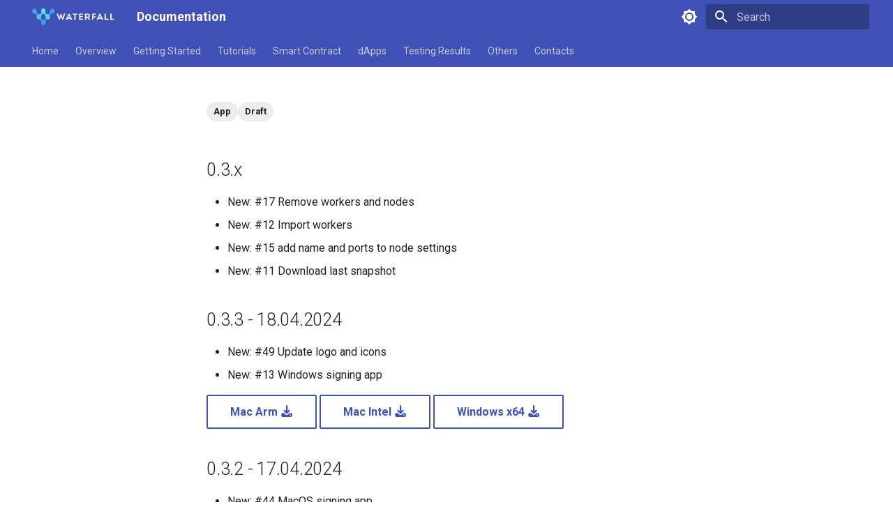

--- FILE ---
content_type: text/html
request_url: https://docs.waterfall.network/tutorials/native-node-app-changelog-dev/
body_size: 54676
content:
<!-- overrides/main.html -->

<!doctype html>
<html lang="en" class="no-js">
  <head>
    
      <meta charset="utf-8">
      <meta name="viewport" content="width=device-width,initial-scale=1">
      
        <meta name="description" content="Documentation about Highly Scalable EVM (Ethereum Virtual Machine)-based Smart Contract Platform - Waterfall.">
      
      
        <meta name="author" content="Waterfall Team">
      
      
      
      
      
        
      
      
      <link rel="icon" href="../../assets/favicon.png">
      <meta name="generator" content="mkdocs-1.6.1, mkdocs-material-9.7.1">
    
    
      
        <title>Native node app changelog dev - Documentation</title>
      
    
    
      <link rel="stylesheet" href="../../assets/stylesheets/main.484c7ddc.min.css">
      
        
        <link rel="stylesheet" href="../../assets/stylesheets/palette.ab4e12ef.min.css">
      
      


    
    
      
    
    
      
        
        
        <link rel="preconnect" href="https://fonts.gstatic.com" crossorigin>
        <link rel="stylesheet" href="https://fonts.googleapis.com/css?family=Roboto:300,300i,400,400i,700,700i%7CRoboto+Mono:400,400i,700,700i&display=fallback">
        <style>:root{--md-text-font:"Roboto";--md-code-font:"Roboto Mono"}</style>
      
    
    
    <script>__md_scope=new URL("../..",location),__md_hash=e=>[...e].reduce(((e,_)=>(e<<5)-e+_.charCodeAt(0)),0),__md_get=(e,_=localStorage,t=__md_scope)=>JSON.parse(_.getItem(t.pathname+"."+e)),__md_set=(e,_,t=localStorage,a=__md_scope)=>{try{t.setItem(a.pathname+"."+e,JSON.stringify(_))}catch(e){}}</script>
    
      
  


  
  

<script id="__analytics">function __md_analytics(){function e(){dataLayer.push(arguments)}window.dataLayer=window.dataLayer||[],e("js",new Date),e("config","G-VK2ZNTZDHL"),document.addEventListener("DOMContentLoaded",(function(){document.forms.search&&document.forms.search.query.addEventListener("blur",(function(){this.value&&e("event","search",{search_term:this.value})}));document$.subscribe((function(){var t=document.forms.feedback;if(void 0!==t)for(var a of t.querySelectorAll("[type=submit]"))a.addEventListener("click",(function(a){a.preventDefault();var n=document.location.pathname,d=this.getAttribute("data-md-value");e("event","feedback",{page:n,data:d}),t.firstElementChild.disabled=!0;var r=t.querySelector(".md-feedback__note [data-md-value='"+d+"']");r&&(r.hidden=!1)})),t.hidden=!1})),location$.subscribe((function(t){e("config","G-VK2ZNTZDHL",{page_path:t.pathname})}))}));var t=document.createElement("script");t.async=!0,t.src="https://www.googletagmanager.com/gtag/js?id=G-VK2ZNTZDHL",document.getElementById("__analytics").insertAdjacentElement("afterEnd",t)}</script>
  
    <script>"undefined"!=typeof __md_analytics&&__md_analytics()</script>
  

    
    

<script type="text/javascript">
    (function(c,l,a,r,i,t,y){
        c[a]=c[a]||function(){(c[a].q=c[a].q||[]).push(arguments)};
        t=l.createElement(r);t.async=1;t.src="https://www.clarity.ms/tag/"+i;
        y=l.getElementsByTagName(r)[0];y.parentNode.insertBefore(t,y);
    })(window, document, "clarity", "script", "lk7jtu7j3j");
</script>

  </head>
  
  
    
    
      
    
    
    
    
    <body dir="ltr" data-md-color-scheme="default" data-md-color-primary="indigo" data-md-color-accent="indigo">
  
    
    <input class="md-toggle" data-md-toggle="drawer" type="checkbox" id="__drawer" autocomplete="off">
    <input class="md-toggle" data-md-toggle="search" type="checkbox" id="__search" autocomplete="off">
    <label class="md-overlay" for="__drawer"></label>
    <div data-md-component="skip">
      
        
        <a href="#_1" class="md-skip">
          Skip to content
        </a>
      
    </div>
    <div data-md-component="announce">
      
    </div>
    
    
      

<header class="md-header" data-md-component="header">
  <nav class="md-header__inner md-grid" aria-label="Header">
    <a href="https://waterfall.network" title="Documentation" class="md-header__button md-logo" aria-label="Documentation" data-md-component="logo">
      
  <img src="../../assets/logo-full.svg" alt="logo">

    </a>
    <label class="md-header__button md-icon" for="__drawer">
      
      <svg xmlns="http://www.w3.org/2000/svg" viewBox="0 0 24 24"><path d="M3 6h18v2H3zm0 5h18v2H3zm0 5h18v2H3z"/></svg>
    </label>
    <div class="md-header__title" data-md-component="header-title">
      <div class="md-header__ellipsis">
        <div class="md-header__topic">
          <span class="md-ellipsis">
            Documentation
          </span>
        </div>
        <div class="md-header__topic" data-md-component="header-topic">
          <span class="md-ellipsis">
            
              Native node app changelog dev
            
          </span>
        </div>
      </div>
    </div>
    
      
        <form class="md-header__option" data-md-component="palette">
  
    
    
    
    <input class="md-option" data-md-color-media="" data-md-color-scheme="default" data-md-color-primary="indigo" data-md-color-accent="indigo"  aria-label="Switch to dark mode"  type="radio" name="__palette" id="__palette_0">
    
      <label class="md-header__button md-icon" title="Switch to dark mode" for="__palette_1" hidden>
        <svg xmlns="http://www.w3.org/2000/svg" viewBox="0 0 24 24"><path d="M12 8a4 4 0 0 0-4 4 4 4 0 0 0 4 4 4 4 0 0 0 4-4 4 4 0 0 0-4-4m0 10a6 6 0 0 1-6-6 6 6 0 0 1 6-6 6 6 0 0 1 6 6 6 6 0 0 1-6 6m8-9.31V4h-4.69L12 .69 8.69 4H4v4.69L.69 12 4 15.31V20h4.69L12 23.31 15.31 20H20v-4.69L23.31 12z"/></svg>
      </label>
    
  
    
    
    
    <input class="md-option" data-md-color-media="" data-md-color-scheme="slate" data-md-color-primary="indigo" data-md-color-accent="indigo"  aria-label="Switch to light mode"  type="radio" name="__palette" id="__palette_1">
    
      <label class="md-header__button md-icon" title="Switch to light mode" for="__palette_0" hidden>
        <svg xmlns="http://www.w3.org/2000/svg" viewBox="0 0 24 24"><path d="M12 18c-.89 0-1.74-.2-2.5-.55C11.56 16.5 13 14.42 13 12s-1.44-4.5-3.5-5.45C10.26 6.2 11.11 6 12 6a6 6 0 0 1 6 6 6 6 0 0 1-6 6m8-9.31V4h-4.69L12 .69 8.69 4H4v4.69L.69 12 4 15.31V20h4.69L12 23.31 15.31 20H20v-4.69L23.31 12z"/></svg>
      </label>
    
  
</form>
      
    
    
      <script>var palette=__md_get("__palette");if(palette&&palette.color){if("(prefers-color-scheme)"===palette.color.media){var media=matchMedia("(prefers-color-scheme: light)"),input=document.querySelector(media.matches?"[data-md-color-media='(prefers-color-scheme: light)']":"[data-md-color-media='(prefers-color-scheme: dark)']");palette.color.media=input.getAttribute("data-md-color-media"),palette.color.scheme=input.getAttribute("data-md-color-scheme"),palette.color.primary=input.getAttribute("data-md-color-primary"),palette.color.accent=input.getAttribute("data-md-color-accent")}for(var[key,value]of Object.entries(palette.color))document.body.setAttribute("data-md-color-"+key,value)}</script>
    
    
    
      
      
        <label class="md-header__button md-icon" for="__search">
          
          <svg xmlns="http://www.w3.org/2000/svg" viewBox="0 0 24 24"><path d="M9.5 3A6.5 6.5 0 0 1 16 9.5c0 1.61-.59 3.09-1.56 4.23l.27.27h.79l5 5-1.5 1.5-5-5v-.79l-.27-.27A6.52 6.52 0 0 1 9.5 16 6.5 6.5 0 0 1 3 9.5 6.5 6.5 0 0 1 9.5 3m0 2C7 5 5 7 5 9.5S7 14 9.5 14 14 12 14 9.5 12 5 9.5 5"/></svg>
        </label>
        <div class="md-search" data-md-component="search" role="dialog">
  <label class="md-search__overlay" for="__search"></label>
  <div class="md-search__inner" role="search">
    <form class="md-search__form" name="search">
      <input type="text" class="md-search__input" name="query" aria-label="Search" placeholder="Search" autocapitalize="off" autocorrect="off" autocomplete="off" spellcheck="false" data-md-component="search-query" required>
      <label class="md-search__icon md-icon" for="__search">
        
        <svg xmlns="http://www.w3.org/2000/svg" viewBox="0 0 24 24"><path d="M9.5 3A6.5 6.5 0 0 1 16 9.5c0 1.61-.59 3.09-1.56 4.23l.27.27h.79l5 5-1.5 1.5-5-5v-.79l-.27-.27A6.52 6.52 0 0 1 9.5 16 6.5 6.5 0 0 1 3 9.5 6.5 6.5 0 0 1 9.5 3m0 2C7 5 5 7 5 9.5S7 14 9.5 14 14 12 14 9.5 12 5 9.5 5"/></svg>
        
        <svg xmlns="http://www.w3.org/2000/svg" viewBox="0 0 24 24"><path d="M20 11v2H8l5.5 5.5-1.42 1.42L4.16 12l7.92-7.92L13.5 5.5 8 11z"/></svg>
      </label>
      <nav class="md-search__options" aria-label="Search">
        
        <button type="reset" class="md-search__icon md-icon" title="Clear" aria-label="Clear" tabindex="-1">
          
          <svg xmlns="http://www.w3.org/2000/svg" viewBox="0 0 24 24"><path d="M19 6.41 17.59 5 12 10.59 6.41 5 5 6.41 10.59 12 5 17.59 6.41 19 12 13.41 17.59 19 19 17.59 13.41 12z"/></svg>
        </button>
      </nav>
      
    </form>
    <div class="md-search__output">
      <div class="md-search__scrollwrap" tabindex="0" data-md-scrollfix>
        <div class="md-search-result" data-md-component="search-result">
          <div class="md-search-result__meta">
            Initializing search
          </div>
          <ol class="md-search-result__list" role="presentation"></ol>
        </div>
      </div>
    </div>
  </div>
</div>
      
    
    
  </nav>
  
</header>
    
    <div class="md-container" data-md-component="container">
      
      
        
          
            
<nav class="md-tabs" aria-label="Tabs" data-md-component="tabs">
  <div class="md-grid">
    <ul class="md-tabs__list">
      
        
  
  
  
  
    <li class="md-tabs__item">
      <a href="../.." class="md-tabs__link">
        
  
  
    
  
  Home

      </a>
    </li>
  

      
        
  
  
  
  
    
    
      <li class="md-tabs__item">
        <a href="../../overview/introduction/" class="md-tabs__link">
          
  
  
  Overview

        </a>
      </li>
    
  

      
        
  
  
  
  
    
    
      <li class="md-tabs__item">
        <a href="../../getting-started/network/" class="md-tabs__link">
          
  
  
  Getting Started

        </a>
      </li>
    
  

      
        
  
  
  
  
    
    
      <li class="md-tabs__item">
        <a href="../" class="md-tabs__link">
          
  
  
  Tutorials

        </a>
      </li>
    
  

      
        
  
  
  
  
    
    
      <li class="md-tabs__item">
        <a href="../../developer/smart-contract/" class="md-tabs__link">
          
  
  
  Smart Contract

        </a>
      </li>
    
  

      
        
  
  
  
  
    
    
      <li class="md-tabs__item">
        <a href="../../dapps/uniswap/" class="md-tabs__link">
          
  
  
  dApps

        </a>
      </li>
    
  

      
        
  
  
  
  
    
    
      <li class="md-tabs__item">
        <a href="../../tests/google-consensus-test/" class="md-tabs__link">
          
  
  
  Testing Results

        </a>
      </li>
    
  

      
        
  
  
  
  
    
    
      <li class="md-tabs__item">
        <a href="../../tags/" class="md-tabs__link">
          
  
  
  Others

        </a>
      </li>
    
  

      
        
  
  
  
  
    <li class="md-tabs__item">
      <a href="../../contact/" class="md-tabs__link">
        
  
  
    
  
  Contacts

      </a>
    </li>
  

      
    </ul>
  </div>
</nav>
          
        
      
      <main class="md-main" data-md-component="main">
        <div class="md-main__inner md-grid">
          
            
              
              <div class="md-sidebar md-sidebar--primary" data-md-component="sidebar" data-md-type="navigation" >
                <div class="md-sidebar__scrollwrap">
                  <div class="md-sidebar__inner">
                    


  


  

<nav class="md-nav md-nav--primary md-nav--lifted md-nav--integrated" aria-label="Navigation" data-md-level="0">
  <label class="md-nav__title" for="__drawer">
    <a href="https://waterfall.network" title="Documentation" class="md-nav__button md-logo" aria-label="Documentation" data-md-component="logo">
      
  <img src="../../assets/logo-full.svg" alt="logo">

    </a>
    Documentation
  </label>
  
  <ul class="md-nav__list" data-md-scrollfix>
    
      
      
  
  
  
  
    <li class="md-nav__item">
      <a href="../.." class="md-nav__link">
        
  
  
  <span class="md-ellipsis">
    
  
    Home
  

    
  </span>
  
  

      </a>
    </li>
  

    
      
      
  
  
  
  
    
    
    
    
      
      
    
    
    <li class="md-nav__item md-nav__item--nested">
      
        
        
        <input class="md-nav__toggle md-toggle " type="checkbox" id="__nav_2" >
        
          
          <label class="md-nav__link" for="__nav_2" id="__nav_2_label" tabindex="0">
            
  
  
  <span class="md-ellipsis">
    
  
    Overview
  

    
  </span>
  
  

            <span class="md-nav__icon md-icon"></span>
          </label>
        
        <nav class="md-nav" data-md-level="1" aria-labelledby="__nav_2_label" aria-expanded="false">
          <label class="md-nav__title" for="__nav_2">
            <span class="md-nav__icon md-icon"></span>
            
  
    Overview
  

          </label>
          <ul class="md-nav__list" data-md-scrollfix>
            
              
                
  
  
  
  
    <li class="md-nav__item">
      <a href="../../overview/introduction/" class="md-nav__link">
        
  
  
  <span class="md-ellipsis">
    
  
    Introduction
  

    
  </span>
  
  

      </a>
    </li>
  

              
            
              
                
  
  
  
  
    <li class="md-nav__item">
      <a href="../../overview/different/" class="md-nav__link">
        
  
  
  <span class="md-ellipsis">
    
  
    What Makes Waterfall Unique
  

    
  </span>
  
  

      </a>
    </li>
  

              
            
              
                
  
  
  
  
    <li class="md-nav__item">
      <a href="../../overview/block-dag/" class="md-nav__link">
        
  
  
  <span class="md-ellipsis">
    
  
    What is BlockDAG
  

    
  </span>
  
  

      </a>
    </li>
  

              
            
              
                
  
  
  
  
    <li class="md-nav__item">
      <a href="../../overview/consensus/" class="md-nav__link">
        
  
  
  <span class="md-ellipsis">
    
  
    Consensus
  

    
  </span>
  
  

      </a>
    </li>
  

              
            
              
                
  
  
  
  
    <li class="md-nav__item">
      <a href="../../overview/economics/" class="md-nav__link">
        
  
  
  <span class="md-ellipsis">
    
  
    Economics
  

    
  </span>
  
  

      </a>
    </li>
  

              
            
              
                
  
  
  
  
    <li class="md-nav__item">
      <a href="../../overview/subnetwork/" class="md-nav__link">
        
  
  
  <span class="md-ellipsis">
    
  
    Subnetworks
  

    
  </span>
  
  

      </a>
    </li>
  

              
            
          </ul>
        </nav>
      
    </li>
  

    
      
      
  
  
  
  
    
    
    
    
      
      
    
    
    <li class="md-nav__item md-nav__item--nested">
      
        
        
        <input class="md-nav__toggle md-toggle " type="checkbox" id="__nav_3" >
        
          
          <label class="md-nav__link" for="__nav_3" id="__nav_3_label" tabindex="0">
            
  
  
  <span class="md-ellipsis">
    
  
    Getting Started
  

    
  </span>
  
  

            <span class="md-nav__icon md-icon"></span>
          </label>
        
        <nav class="md-nav" data-md-level="1" aria-labelledby="__nav_3_label" aria-expanded="false">
          <label class="md-nav__title" for="__nav_3">
            <span class="md-nav__icon md-icon"></span>
            
  
    Getting Started
  

          </label>
          <ul class="md-nav__list" data-md-scrollfix>
            
              
                
  
  
  
  
    <li class="md-nav__item">
      <a href="../../getting-started/network/" class="md-nav__link">
        
  
  
  <span class="md-ellipsis">
    
  
    Networks - RPC Endpoints
  

    
  </span>
  
  

      </a>
    </li>
  

              
            
              
                
  
  
  
  
    <li class="md-nav__item">
      <a href="../../getting-started/faucet/" class="md-nav__link">
        
  
  
  <span class="md-ellipsis">
    
  
    Faucet - Get WATER for Testing
  

    
  </span>
  
  

      </a>
    </li>
  

              
            
              
                
  
  
  
  
    <li class="md-nav__item">
      <a href="../../getting-started/wallet/" class="md-nav__link">
        
  
  
  <span class="md-ellipsis">
    
  
    Waterfall Wallet
  

    
  </span>
  
  

      </a>
    </li>
  

              
            
              
                
  
  
  
  
    <li class="md-nav__item">
      <a href="../../getting-started/bridge/" class="md-nav__link">
        
  
  
  <span class="md-ellipsis">
    
  
    Bridge
  

    
  </span>
  
  

      </a>
    </li>
  

              
            
              
                
  
  
  
  
    <li class="md-nav__item">
      <a href="../../getting-started/metamask/" class="md-nav__link">
        
  
  
  <span class="md-ellipsis">
    
  
    Connect Wallet - Metamask
  

    
  </span>
  
  

      </a>
    </li>
  

              
            
              
                
  
  
  
  
    <li class="md-nav__item">
      <a href="../../getting-started/rabby/" class="md-nav__link">
        
  
  
  <span class="md-ellipsis">
    
  
    Connect Wallet - Rabby Wallet
  

    
  </span>
  
  

      </a>
    </li>
  

              
            
              
                
  
  
  
  
    <li class="md-nav__item">
      <a href="../../getting-started/enkrypt/" class="md-nav__link">
        
  
  
  <span class="md-ellipsis">
    
  
    Connect Wallet - Enkrypt Wallet
  

    
  </span>
  
  

      </a>
    </li>
  

              
            
              
                
  
  
  
  
    <li class="md-nav__item">
      <a href="../../getting-started/coinbase/" class="md-nav__link">
        
  
  
  <span class="md-ellipsis">
    
  
    Connect Wallet - Coinbase Wallet
  

    
  </span>
  
  

      </a>
    </li>
  

              
            
              
                
  
  
  
  
    <li class="md-nav__item">
      <a href="../../getting-started/trust/" class="md-nav__link">
        
  
  
  <span class="md-ellipsis">
    
  
    Connect Wallet - Trust
  

    
  </span>
  
  

      </a>
    </li>
  

              
            
          </ul>
        </nav>
      
    </li>
  

    
      
      
  
  
  
  
    
    
    
    
      
      
    
    
    <li class="md-nav__item md-nav__item--nested">
      
        
        
        <input class="md-nav__toggle md-toggle " type="checkbox" id="__nav_4" >
        
          
          <label class="md-nav__link" for="__nav_4" id="__nav_4_label" tabindex="0">
            
  
  
  <span class="md-ellipsis">
    
  
    Tutorials
  

    
  </span>
  
  

            <span class="md-nav__icon md-icon"></span>
          </label>
        
        <nav class="md-nav" data-md-level="1" aria-labelledby="__nav_4_label" aria-expanded="false">
          <label class="md-nav__title" for="__nav_4">
            <span class="md-nav__icon md-icon"></span>
            
  
    Tutorials
  

          </label>
          <ul class="md-nav__list" data-md-scrollfix>
            
              
                
  
  
  
  
    <li class="md-nav__item">
      <a href="../" class="md-nav__link">
        
  
  
  <span class="md-ellipsis">
    
  
    Run Waterfall Node
  

    
  </span>
  
  

      </a>
    </li>
  

              
            
              
                
  
  
  
  
    <li class="md-nav__item">
      <a href="../setup-native-node-app/" class="md-nav__link">
        
  
  
  <span class="md-ellipsis">
    
  
    Run Waterfall Node MainNet in Native App
  

    
  </span>
  
  

      </a>
    </li>
  

              
            
              
                
  
  
  
  
    <li class="md-nav__item">
      <a href="../setup-native-node-app-mainnet-mac/" class="md-nav__link">
        
  
  
  <span class="md-ellipsis">
    
  
    Setup native node app mainnet mac
  

    
  </span>
  
  

      </a>
    </li>
  

              
            
              
                
  
  
  
  
    <li class="md-nav__item">
      <a href="../setup-native-node-app-mainnet-win/" class="md-nav__link">
        
  
  
  <span class="md-ellipsis">
    
  
    Setup native node app mainnet win
  

    
  </span>
  
  

      </a>
    </li>
  

              
            
              
                
  
  
  
  
    <li class="md-nav__item">
      <a href="../how-to-add-a-node-with-a-provider/" class="md-nav__link">
        
  
  
  <span class="md-ellipsis">
    
  
    How to Add a Node with a Provider and Activate Validators
  

    
  </span>
  
  

      </a>
    </li>
  

              
            
              
                
  
  
  
  
    <li class="md-nav__item">
      <a href="../how-to-claim-rewards/" class="md-nav__link">
        
  
  
  <span class="md-ellipsis">
    
  
    How To Claim Rewards
  

    
  </span>
  
  

      </a>
    </li>
  

              
            
              
                
  
  
  
  
    <li class="md-nav__item">
      <a href="../google-cloud/" class="md-nav__link">
        
  
  
  <span class="md-ellipsis">
    
  
    Google Cloud
  

    
  </span>
  
  

      </a>
    </li>
  

              
            
              
                
  
  
  
  
    <li class="md-nav__item">
      <a href="../aws-doc/" class="md-nav__link">
        
  
  
  <span class="md-ellipsis">
    
  
    Aws doc
  

    
  </span>
  
  

      </a>
    </li>
  

              
            
              
                
  
  
  
  
    <li class="md-nav__item">
      <a href="../hetzner-doc/" class="md-nav__link">
        
  
  
  <span class="md-ellipsis">
    
  
    Hetzner doc
  

    
  </span>
  
  

      </a>
    </li>
  

              
            
              
                
  
  
  
  
    <li class="md-nav__item">
      <a href="../digital-ocean-doc/" class="md-nav__link">
        
  
  
  <span class="md-ellipsis">
    
  
    Digital ocean doc
  

    
  </span>
  
  

      </a>
    </li>
  

              
            
              
                
  
  
  
  
    <li class="md-nav__item">
      <a href="../setup-docker-node-testnet9/" class="md-nav__link">
        
  
  
  <span class="md-ellipsis">
    
  
    Run Waterfall Node Testnet9 in Docker
  

    
  </span>
  
  

      </a>
    </li>
  

              
            
              
                
  
  
  
  
    <li class="md-nav__item">
      <a href="../setup-docker-node-mainnet/" class="md-nav__link">
        
  
  
  <span class="md-ellipsis">
    
  
    Run Waterfall Node Mainnet in Docker
  

    
  </span>
  
  

      </a>
    </li>
  

              
            
              
                
  
  
  
  
    <li class="md-nav__item">
      <a href="../delegate-stake/" class="md-nav__link">
        
  
  
  <span class="md-ellipsis">
    
  
    Delegate Stake
  

    
  </span>
  
  

      </a>
    </li>
  

              
            
              
                
  
  
  
  
    <li class="md-nav__item">
      <a href="../mass-delegate-stake/" class="md-nav__link">
        
  
  
  <span class="md-ellipsis">
    
  
    Mass Delegate Stake
  

    
  </span>
  
  

      </a>
    </li>
  

              
            
              
                
  
  
  
  
    <li class="md-nav__item">
      <a href="../guide-for-providers/" class="md-nav__link">
        
  
  
  <span class="md-ellipsis">
    
  
    5-Step Process: Deploying Waterfall Node and Activating Validators
  

    
  </span>
  
  

      </a>
    </li>
  

              
            
          </ul>
        </nav>
      
    </li>
  

    
      
      
  
  
  
  
    
    
    
    
      
      
    
    
    <li class="md-nav__item md-nav__item--nested">
      
        
        
        <input class="md-nav__toggle md-toggle " type="checkbox" id="__nav_5" >
        
          
          <label class="md-nav__link" for="__nav_5" id="__nav_5_label" tabindex="0">
            
  
  
  <span class="md-ellipsis">
    
  
    Smart Contract
  

    
  </span>
  
  

            <span class="md-nav__icon md-icon"></span>
          </label>
        
        <nav class="md-nav" data-md-level="1" aria-labelledby="__nav_5_label" aria-expanded="false">
          <label class="md-nav__title" for="__nav_5">
            <span class="md-nav__icon md-icon"></span>
            
  
    Smart Contract
  

          </label>
          <ul class="md-nav__list" data-md-scrollfix>
            
              
                
  
  
  
  
    <li class="md-nav__item">
      <a href="../../developer/smart-contract/" class="md-nav__link">
        
  
  
  <span class="md-ellipsis">
    
  
    Smart Contracts Overview
  

    
  </span>
  
  

      </a>
    </li>
  

              
            
              
                
  
  
  
  
    <li class="md-nav__item">
      <a href="../../developer/smart-contract-hardhat/" class="md-nav__link">
        
  
  
  <span class="md-ellipsis">
    
  
    Using Hardhat
  

    
  </span>
  
  

      </a>
    </li>
  

              
            
              
                
  
  
  
  
    <li class="md-nav__item">
      <a href="../../developer/smart-contract-remix/" class="md-nav__link">
        
  
  
  <span class="md-ellipsis">
    
  
    Using Remix
  

    
  </span>
  
  

      </a>
    </li>
  

              
            
              
                
  
  
  
  
    <li class="md-nav__item">
      <a href="../../developer/smart-contract-truffle/" class="md-nav__link">
        
  
  
  <span class="md-ellipsis">
    
  
    Using Truffle
  

    
  </span>
  
  

      </a>
    </li>
  

              
            
              
                
  
  
  
  
    <li class="md-nav__item">
      <a href="../../developer/smart-contract-wrc20/" class="md-nav__link">
        
  
  
  <span class="md-ellipsis">
    
  
    WRC-20
  

    
  </span>
  
  

      </a>
    </li>
  

              
            
              
                
  
  
  
  
    <li class="md-nav__item">
      <a href="../../developer/smart-contract-wrc721/" class="md-nav__link">
        
  
  
  <span class="md-ellipsis">
    
  
    WRC-721
  

    
  </span>
  
  

      </a>
    </li>
  

              
            
              
                
  
  
  
  
    <li class="md-nav__item">
      <a href="../../developer/deploy-uniswap/" class="md-nav__link">
        
  
  
  <span class="md-ellipsis">
    
  
    Deploy Uniswap
  

    
  </span>
  
  

      </a>
    </li>
  

              
            
          </ul>
        </nav>
      
    </li>
  

    
      
      
  
  
  
  
    
    
    
    
      
      
    
    
    <li class="md-nav__item md-nav__item--nested">
      
        
        
        <input class="md-nav__toggle md-toggle " type="checkbox" id="__nav_6" >
        
          
          <label class="md-nav__link" for="__nav_6" id="__nav_6_label" tabindex="0">
            
  
  
  <span class="md-ellipsis">
    
  
    dApps
  

    
  </span>
  
  

            <span class="md-nav__icon md-icon"></span>
          </label>
        
        <nav class="md-nav" data-md-level="1" aria-labelledby="__nav_6_label" aria-expanded="false">
          <label class="md-nav__title" for="__nav_6">
            <span class="md-nav__icon md-icon"></span>
            
  
    dApps
  

          </label>
          <ul class="md-nav__list" data-md-scrollfix>
            
              
                
  
  
  
  
    <li class="md-nav__item">
      <a href="../../dapps/uniswap/" class="md-nav__link">
        
  
  
  <span class="md-ellipsis">
    
  
    Uniswap Demo
  

    
  </span>
  
  

      </a>
    </li>
  

              
            
              
                
  
  
  
  
    <li class="md-nav__item">
      <a href="../../dapps/aave/" class="md-nav__link">
        
  
  
  <span class="md-ellipsis">
    
  
    Aave Demo
  

    
  </span>
  
  

      </a>
    </li>
  

              
            
              
                
  
  
  
  
    <li class="md-nav__item">
      <a href="../../dapps/curve/" class="md-nav__link">
        
  
  
  <span class="md-ellipsis">
    
  
    Curve Demo
  

    
  </span>
  
  

      </a>
    </li>
  

              
            
          </ul>
        </nav>
      
    </li>
  

    
      
      
  
  
  
  
    
    
    
    
      
      
    
    
    <li class="md-nav__item md-nav__item--nested">
      
        
        
        <input class="md-nav__toggle md-toggle " type="checkbox" id="__nav_7" >
        
          
          <label class="md-nav__link" for="__nav_7" id="__nav_7_label" tabindex="0">
            
  
  
  <span class="md-ellipsis">
    
  
    Testing Results
  

    
  </span>
  
  

            <span class="md-nav__icon md-icon"></span>
          </label>
        
        <nav class="md-nav" data-md-level="1" aria-labelledby="__nav_7_label" aria-expanded="false">
          <label class="md-nav__title" for="__nav_7">
            <span class="md-nav__icon md-icon"></span>
            
  
    Testing Results
  

          </label>
          <ul class="md-nav__list" data-md-scrollfix>
            
              
                
  
  
  
  
    <li class="md-nav__item">
      <a href="../../tests/google-consensus-test/" class="md-nav__link">
        
  
  
  <span class="md-ellipsis">
    
  
    Google Consensus Test
  

    
  </span>
  
  

      </a>
    </li>
  

              
            
              
                
  
  
  
  
    <li class="md-nav__item">
      <a href="../../tests/mainnet-test19/" class="md-nav__link">
        
  
  
  <span class="md-ellipsis">
    
  
    Mainnet Test 19
  

    
  </span>
  
  

      </a>
    </li>
  

              
            
              
                
  
  
  
  
    <li class="md-nav__item">
      <a href="../../tests/mainnet-test20/" class="md-nav__link">
        
  
  
  <span class="md-ellipsis">
    
  
    Mainnet Test 20
  

    
  </span>
  
  

      </a>
    </li>
  

              
            
              
                
  
  
  
  
    <li class="md-nav__item">
      <a href="../../tests/mainnet-test21/" class="md-nav__link">
        
  
  
  <span class="md-ellipsis">
    
  
    Mainnet Test 21
  

    
  </span>
  
  

      </a>
    </li>
  

              
            
              
                
  
  
  
  
    <li class="md-nav__item">
      <a href="../../tests/testnet2-test4/" class="md-nav__link">
        
  
  
  <span class="md-ellipsis">
    
  
    Testnet 2 Test 4
  

    
  </span>
  
  

      </a>
    </li>
  

              
            
              
                
  
  
  
  
    <li class="md-nav__item">
      <a href="../../tests/testnet3-test9/" class="md-nav__link">
        
  
  
  <span class="md-ellipsis">
    
  
    Testnet 3 Test 9
  

    
  </span>
  
  

      </a>
    </li>
  

              
            
              
                
  
  
  
  
    <li class="md-nav__item">
      <a href="../../tests/testnet7-test11/" class="md-nav__link">
        
  
  
  <span class="md-ellipsis">
    
  
    Testnet 7 Test 11
  

    
  </span>
  
  

      </a>
    </li>
  

              
            
              
                
  
  
  
  
    <li class="md-nav__item">
      <a href="../../tests/testnet7-test12/" class="md-nav__link">
        
  
  
  <span class="md-ellipsis">
    
  
    Testnet 7 Test 12
  

    
  </span>
  
  

      </a>
    </li>
  

              
            
              
                
  
  
  
  
    <li class="md-nav__item">
      <a href="../../tests/testnet7-public-test1/" class="md-nav__link">
        
  
  
  <span class="md-ellipsis">
    
  
    Testnet 7 Public Test 1
  

    
  </span>
  
  

      </a>
    </li>
  

              
            
              
                
  
  
  
  
    <li class="md-nav__item">
      <a href="../../tests/testnet8-test16/" class="md-nav__link">
        
  
  
  <span class="md-ellipsis">
    
  
    Testnet 8 Test 16
  

    
  </span>
  
  

      </a>
    </li>
  

              
            
              
                
  
  
  
  
    <li class="md-nav__item">
      <a href="../../tests/testnet8-test17/" class="md-nav__link">
        
  
  
  <span class="md-ellipsis">
    
  
    Testnet 8 Test 17
  

    
  </span>
  
  

      </a>
    </li>
  

              
            
              
                
  
  
  
  
    <li class="md-nav__item">
      <a href="../../tests/testnet8-test18/" class="md-nav__link">
        
  
  
  <span class="md-ellipsis">
    
  
    Testnet 8 Test 18
  

    
  </span>
  
  

      </a>
    </li>
  

              
            
              
                
  
  
  
  
    <li class="md-nav__item">
      <a href="../../tests/testnet-bridge-test-1/" class="md-nav__link">
        
  
  
  <span class="md-ellipsis">
    
  
    Testnet Bridge Test 1
  

    
  </span>
  
  

      </a>
    </li>
  

              
            
              
                
  
  
  
  
    <li class="md-nav__item">
      <a href="../../tests/testnet-bridge-test-2/" class="md-nav__link">
        
  
  
  <span class="md-ellipsis">
    
  
    Testnet Bridge Test 2
  

    
  </span>
  
  

      </a>
    </li>
  

              
            
          </ul>
        </nav>
      
    </li>
  

    
      
      
  
  
  
  
    
    
    
    
      
      
    
    
    <li class="md-nav__item md-nav__item--nested">
      
        
        
        <input class="md-nav__toggle md-toggle " type="checkbox" id="__nav_8" >
        
          
          <label class="md-nav__link" for="__nav_8" id="__nav_8_label" tabindex="0">
            
  
  
  <span class="md-ellipsis">
    
  
    Others
  

    
  </span>
  
  

            <span class="md-nav__icon md-icon"></span>
          </label>
        
        <nav class="md-nav" data-md-level="1" aria-labelledby="__nav_8_label" aria-expanded="false">
          <label class="md-nav__title" for="__nav_8">
            <span class="md-nav__icon md-icon"></span>
            
  
    Others
  

          </label>
          <ul class="md-nav__list" data-md-scrollfix>
            
              
                
  
  
  
  
    <li class="md-nav__item">
      <a href="../../tags/" class="md-nav__link">
        
  
  
  <span class="md-ellipsis">
    
  
    Tags
  

    
  </span>
  
  

      </a>
    </li>
  

              
            
              
                
  
  
  
  
    <li class="md-nav__item">
      <a href="../../changelog/" class="md-nav__link">
        
  
  
  <span class="md-ellipsis">
    
  
    Changelog
  

    
  </span>
  
  

      </a>
    </li>
  

              
            
          </ul>
        </nav>
      
    </li>
  

    
      
      
  
  
  
  
    <li class="md-nav__item">
      <a href="../../contact/" class="md-nav__link">
        
  
  
  <span class="md-ellipsis">
    
  
    Contacts
  

    
  </span>
  
  

      </a>
    </li>
  

    
  </ul>
</nav>
                  </div>
                </div>
              </div>
            
            
          
          
            <div class="md-content" data-md-component="content">
              
                



  


              
              <article class="md-content__inner md-typeset">
                
                  

  <nav class="md-tags" >
    
      
      
      
      
        <a href="../../tags/#tag:app" class="md-tag">App</a>
      
    
      
      
      
      
        <a href="../../tags/#tag:draft" class="md-tag">Draft</a>
      
    
  </nav>



<h1 id="_1"></h1>
<h2 id="03x">0.3.x</h2>
<ul>
<li>New: #17 Remove workers and nodes</li>
<li>New: #12 Import workers</li>
<li>New: #15 add name and ports to node settings</li>
<li>New: #11 Download last snapshot</li>
</ul>
<h2 id="033-18042024">0.3.3 - 18.04.2024</h2>
<ul>
<li>New: #49 Update logo and icons</li>
<li>New: #13 Windows signing app</li>
</ul>
<p><a class="md-button" href="https://docs.waterfall.network/files/app/0.3.3/waterfall-0.3.3-arm64.dmg" target="_blank">Mac Arm <span class="twemoji"><svg xmlns="http://www.w3.org/2000/svg" viewBox="0 0 448 512"><!--! Font Awesome Free 7.1.0 by @fontawesome - https://fontawesome.com License - https://fontawesome.com/license/free (Icons: CC BY 4.0, Fonts: SIL OFL 1.1, Code: MIT License) Copyright 2025 Fonticons, Inc.--><path d="M256 32c0-17.7-14.3-32-32-32s-32 14.3-32 32v210.7l-41.4-41.4c-12.5-12.5-32.8-12.5-45.3 0s-12.5 32.8 0 45.3l96 96c12.5 12.5 32.8 12.5 45.3 0l96-96c12.5-12.5 12.5-32.8 0-45.3s-32.8-12.5-45.3 0L256 242.7zM64 320c-35.3 0-64 28.7-64 64v32c0 35.3 28.7 64 64 64h320c35.3 0 64-28.7 64-64v-32c0-35.3-28.7-64-64-64h-46.9l-56.6 56.6c-31.2 31.2-81.9 31.2-113.1 0L110.9 320zm304 56a24 24 0 1 1 0 48 24 24 0 1 1 0-48"/></svg></span></a> <a class="md-button" href="https://docs.waterfall.network/files/app/0.3.3/waterfall-0.3.3-x64.dmg" target="_blank">Mac Intel <span class="twemoji"><svg xmlns="http://www.w3.org/2000/svg" viewBox="0 0 448 512"><!--! Font Awesome Free 7.1.0 by @fontawesome - https://fontawesome.com License - https://fontawesome.com/license/free (Icons: CC BY 4.0, Fonts: SIL OFL 1.1, Code: MIT License) Copyright 2025 Fonticons, Inc.--><path d="M256 32c0-17.7-14.3-32-32-32s-32 14.3-32 32v210.7l-41.4-41.4c-12.5-12.5-32.8-12.5-45.3 0s-12.5 32.8 0 45.3l96 96c12.5 12.5 32.8 12.5 45.3 0l96-96c12.5-12.5 12.5-32.8 0-45.3s-32.8-12.5-45.3 0L256 242.7zM64 320c-35.3 0-64 28.7-64 64v32c0 35.3 28.7 64 64 64h320c35.3 0 64-28.7 64-64v-32c0-35.3-28.7-64-64-64h-46.9l-56.6 56.6c-31.2 31.2-81.9 31.2-113.1 0L110.9 320zm304 56a24 24 0 1 1 0 48 24 24 0 1 1 0-48"/></svg></span></a> <a class="md-button" href="https://docs.waterfall.network/files/app/0.3.3/waterfall-setup-0.3.3-x64.exe" target="_blank">Windows x64 <span class="twemoji"><svg xmlns="http://www.w3.org/2000/svg" viewBox="0 0 448 512"><!--! Font Awesome Free 7.1.0 by @fontawesome - https://fontawesome.com License - https://fontawesome.com/license/free (Icons: CC BY 4.0, Fonts: SIL OFL 1.1, Code: MIT License) Copyright 2025 Fonticons, Inc.--><path d="M256 32c0-17.7-14.3-32-32-32s-32 14.3-32 32v210.7l-41.4-41.4c-12.5-12.5-32.8-12.5-45.3 0s-12.5 32.8 0 45.3l96 96c12.5 12.5 32.8 12.5 45.3 0l96-96c12.5-12.5 12.5-32.8 0-45.3s-32.8-12.5-45.3 0L256 242.7zM64 320c-35.3 0-64 28.7-64 64v32c0 35.3 28.7 64 64 64h320c35.3 0 64-28.7 64-64v-32c0-35.3-28.7-64-64-64h-46.9l-56.6 56.6c-31.2 31.2-81.9 31.2-113.1 0L110.9 320zm304 56a24 24 0 1 1 0 48 24 24 0 1 1 0-48"/></svg></span></a></p>
<h2 id="032-17042024">0.3.2 - 17.04.2024</h2>
<ul>
<li>New: #44 MacOS signing app</li>
<li>New: #42 Adding a changelog page</li>
<li>Improve: #44 reduce app size</li>
<li>Fix: #41 Adding additional workers</li>
<li>Update: Validator binary <code>e05e4</code></li>
<li>Update: Coordinator binary <code>ee5d6</code></li>
</ul>
<p><a class="md-button" href="https://docs.waterfall.network/files/app/0.3.2/waterfall-0.3.2-arm64.dmg" target="_blank">Mac Arm <span class="twemoji"><svg xmlns="http://www.w3.org/2000/svg" viewBox="0 0 448 512"><!--! Font Awesome Free 7.1.0 by @fontawesome - https://fontawesome.com License - https://fontawesome.com/license/free (Icons: CC BY 4.0, Fonts: SIL OFL 1.1, Code: MIT License) Copyright 2025 Fonticons, Inc.--><path d="M256 32c0-17.7-14.3-32-32-32s-32 14.3-32 32v210.7l-41.4-41.4c-12.5-12.5-32.8-12.5-45.3 0s-12.5 32.8 0 45.3l96 96c12.5 12.5 32.8 12.5 45.3 0l96-96c12.5-12.5 12.5-32.8 0-45.3s-32.8-12.5-45.3 0L256 242.7zM64 320c-35.3 0-64 28.7-64 64v32c0 35.3 28.7 64 64 64h320c35.3 0 64-28.7 64-64v-32c0-35.3-28.7-64-64-64h-46.9l-56.6 56.6c-31.2 31.2-81.9 31.2-113.1 0L110.9 320zm304 56a24 24 0 1 1 0 48 24 24 0 1 1 0-48"/></svg></span></a> <a class="md-button" href="https://docs.waterfall.network/files/app/0.3.2/waterfall-0.3.2-x64.dmg" target="_blank">Mac Intel <span class="twemoji"><svg xmlns="http://www.w3.org/2000/svg" viewBox="0 0 448 512"><!--! Font Awesome Free 7.1.0 by @fontawesome - https://fontawesome.com License - https://fontawesome.com/license/free (Icons: CC BY 4.0, Fonts: SIL OFL 1.1, Code: MIT License) Copyright 2025 Fonticons, Inc.--><path d="M256 32c0-17.7-14.3-32-32-32s-32 14.3-32 32v210.7l-41.4-41.4c-12.5-12.5-32.8-12.5-45.3 0s-12.5 32.8 0 45.3l96 96c12.5 12.5 32.8 12.5 45.3 0l96-96c12.5-12.5 12.5-32.8 0-45.3s-32.8-12.5-45.3 0L256 242.7zM64 320c-35.3 0-64 28.7-64 64v32c0 35.3 28.7 64 64 64h320c35.3 0 64-28.7 64-64v-32c0-35.3-28.7-64-64-64h-46.9l-56.6 56.6c-31.2 31.2-81.9 31.2-113.1 0L110.9 320zm304 56a24 24 0 1 1 0 48 24 24 0 1 1 0-48"/></svg></span></a> <a class="md-button" href="https://docs.waterfall.network/files/app/0.3.2/waterfall-setup-0.3.2-x64.exe" target="_blank">Windows x64 <span class="twemoji"><svg xmlns="http://www.w3.org/2000/svg" viewBox="0 0 448 512"><!--! Font Awesome Free 7.1.0 by @fontawesome - https://fontawesome.com License - https://fontawesome.com/license/free (Icons: CC BY 4.0, Fonts: SIL OFL 1.1, Code: MIT License) Copyright 2025 Fonticons, Inc.--><path d="M256 32c0-17.7-14.3-32-32-32s-32 14.3-32 32v210.7l-41.4-41.4c-12.5-12.5-32.8-12.5-45.3 0s-12.5 32.8 0 45.3l96 96c12.5 12.5 32.8 12.5 45.3 0l96-96c12.5-12.5 12.5-32.8 0-45.3s-32.8-12.5-45.3 0L256 242.7zM64 320c-35.3 0-64 28.7-64 64v32c0 35.3 28.7 64 64 64h320c35.3 0 64-28.7 64-64v-32c0-35.3-28.7-64-64-64h-46.9l-56.6 56.6c-31.2 31.2-81.9 31.2-113.1 0L110.9 320zm304 56a24 24 0 1 1 0 48 24 24 0 1 1 0-48"/></svg></span></a></p>
<h2 id="031-15042024">0.3.1 - 15.04.2024</h2>
<ul>
<li>Improve: #10 Adding an auto update feature</li>
</ul>
<p><a class="md-button" href="https://docs.waterfall.network/files/app/0.3.1/waterfall-app-0.3.1-arm64.dmg" target="_blank">Mac Arm <span class="twemoji"><svg xmlns="http://www.w3.org/2000/svg" viewBox="0 0 448 512"><!--! Font Awesome Free 7.1.0 by @fontawesome - https://fontawesome.com License - https://fontawesome.com/license/free (Icons: CC BY 4.0, Fonts: SIL OFL 1.1, Code: MIT License) Copyright 2025 Fonticons, Inc.--><path d="M256 32c0-17.7-14.3-32-32-32s-32 14.3-32 32v210.7l-41.4-41.4c-12.5-12.5-32.8-12.5-45.3 0s-12.5 32.8 0 45.3l96 96c12.5 12.5 32.8 12.5 45.3 0l96-96c12.5-12.5 12.5-32.8 0-45.3s-32.8-12.5-45.3 0L256 242.7zM64 320c-35.3 0-64 28.7-64 64v32c0 35.3 28.7 64 64 64h320c35.3 0 64-28.7 64-64v-32c0-35.3-28.7-64-64-64h-46.9l-56.6 56.6c-31.2 31.2-81.9 31.2-113.1 0L110.9 320zm304 56a24 24 0 1 1 0 48 24 24 0 1 1 0-48"/></svg></span></a> <a class="md-button" href="https://docs.waterfall.network/files/app/0.3.1/waterfall-app-0.3.1-x64.dmg" target="_blank">Mac Intel <span class="twemoji"><svg xmlns="http://www.w3.org/2000/svg" viewBox="0 0 448 512"><!--! Font Awesome Free 7.1.0 by @fontawesome - https://fontawesome.com License - https://fontawesome.com/license/free (Icons: CC BY 4.0, Fonts: SIL OFL 1.1, Code: MIT License) Copyright 2025 Fonticons, Inc.--><path d="M256 32c0-17.7-14.3-32-32-32s-32 14.3-32 32v210.7l-41.4-41.4c-12.5-12.5-32.8-12.5-45.3 0s-12.5 32.8 0 45.3l96 96c12.5 12.5 32.8 12.5 45.3 0l96-96c12.5-12.5 12.5-32.8 0-45.3s-32.8-12.5-45.3 0L256 242.7zM64 320c-35.3 0-64 28.7-64 64v32c0 35.3 28.7 64 64 64h320c35.3 0 64-28.7 64-64v-32c0-35.3-28.7-64-64-64h-46.9l-56.6 56.6c-31.2 31.2-81.9 31.2-113.1 0L110.9 320zm304 56a24 24 0 1 1 0 48 24 24 0 1 1 0-48"/></svg></span></a> <a class="md-button" href="https://docs.waterfall.network/files/app/0.3.1/waterfall-app-setup-0.3.1-x64.exe" target="_blank">Windows x64 <span class="twemoji"><svg xmlns="http://www.w3.org/2000/svg" viewBox="0 0 448 512"><!--! Font Awesome Free 7.1.0 by @fontawesome - https://fontawesome.com License - https://fontawesome.com/license/free (Icons: CC BY 4.0, Fonts: SIL OFL 1.1, Code: MIT License) Copyright 2025 Fonticons, Inc.--><path d="M256 32c0-17.7-14.3-32-32-32s-32 14.3-32 32v210.7l-41.4-41.4c-12.5-12.5-32.8-12.5-45.3 0s-12.5 32.8 0 45.3l96 96c12.5 12.5 32.8 12.5 45.3 0l96-96c12.5-12.5 12.5-32.8 0-45.3s-32.8-12.5-45.3 0L256 242.7zM64 320c-35.3 0-64 28.7-64 64v32c0 35.3 28.7 64 64 64h320c35.3 0 64-28.7 64-64v-32c0-35.3-28.7-64-64-64h-46.9l-56.6 56.6c-31.2 31.2-81.9 31.2-113.1 0L110.9 320zm304 56a24 24 0 1 1 0 48 24 24 0 1 1 0-48"/></svg></span></a></p>
<h2 id="030-15042024">0.3.0 - 15.04.2024</h2>
<ul>
<li>New: #10 Adding an auto update feature</li>
<li>New: #10 Adding App version to Status Bar</li>
</ul>
<p><a class="md-button" href="https://docs.waterfall.network/files/app/0.3.0/waterfall-app-0.3.0-arm64.dmg" target="_blank">Mac Arm <span class="twemoji"><svg xmlns="http://www.w3.org/2000/svg" viewBox="0 0 448 512"><!--! Font Awesome Free 7.1.0 by @fontawesome - https://fontawesome.com License - https://fontawesome.com/license/free (Icons: CC BY 4.0, Fonts: SIL OFL 1.1, Code: MIT License) Copyright 2025 Fonticons, Inc.--><path d="M256 32c0-17.7-14.3-32-32-32s-32 14.3-32 32v210.7l-41.4-41.4c-12.5-12.5-32.8-12.5-45.3 0s-12.5 32.8 0 45.3l96 96c12.5 12.5 32.8 12.5 45.3 0l96-96c12.5-12.5 12.5-32.8 0-45.3s-32.8-12.5-45.3 0L256 242.7zM64 320c-35.3 0-64 28.7-64 64v32c0 35.3 28.7 64 64 64h320c35.3 0 64-28.7 64-64v-32c0-35.3-28.7-64-64-64h-46.9l-56.6 56.6c-31.2 31.2-81.9 31.2-113.1 0L110.9 320zm304 56a24 24 0 1 1 0 48 24 24 0 1 1 0-48"/></svg></span></a> <a class="md-button" href="https://docs.waterfall.network/files/app/0.3.0/waterfall-app-0.3.0-x64.dmg" target="_blank">Mac Intel <span class="twemoji"><svg xmlns="http://www.w3.org/2000/svg" viewBox="0 0 448 512"><!--! Font Awesome Free 7.1.0 by @fontawesome - https://fontawesome.com License - https://fontawesome.com/license/free (Icons: CC BY 4.0, Fonts: SIL OFL 1.1, Code: MIT License) Copyright 2025 Fonticons, Inc.--><path d="M256 32c0-17.7-14.3-32-32-32s-32 14.3-32 32v210.7l-41.4-41.4c-12.5-12.5-32.8-12.5-45.3 0s-12.5 32.8 0 45.3l96 96c12.5 12.5 32.8 12.5 45.3 0l96-96c12.5-12.5 12.5-32.8 0-45.3s-32.8-12.5-45.3 0L256 242.7zM64 320c-35.3 0-64 28.7-64 64v32c0 35.3 28.7 64 64 64h320c35.3 0 64-28.7 64-64v-32c0-35.3-28.7-64-64-64h-46.9l-56.6 56.6c-31.2 31.2-81.9 31.2-113.1 0L110.9 320zm304 56a24 24 0 1 1 0 48 24 24 0 1 1 0-48"/></svg></span></a> <a class="md-button" href="https://docs.waterfall.network/files/app/0.3.0/waterfall-app-setup-0.3.0-x64.exe" target="_blank">Windows x64 <span class="twemoji"><svg xmlns="http://www.w3.org/2000/svg" viewBox="0 0 448 512"><!--! Font Awesome Free 7.1.0 by @fontawesome - https://fontawesome.com License - https://fontawesome.com/license/free (Icons: CC BY 4.0, Fonts: SIL OFL 1.1, Code: MIT License) Copyright 2025 Fonticons, Inc.--><path d="M256 32c0-17.7-14.3-32-32-32s-32 14.3-32 32v210.7l-41.4-41.4c-12.5-12.5-32.8-12.5-45.3 0s-12.5 32.8 0 45.3l96 96c12.5 12.5 32.8 12.5 45.3 0l96-96c12.5-12.5 12.5-32.8 0-45.3s-32.8-12.5-45.3 0L256 242.7zM64 320c-35.3 0-64 28.7-64 64v32c0 35.3 28.7 64 64 64h320c35.3 0 64-28.7 64-64v-32c0-35.3-28.7-64-64-64h-46.9l-56.6 56.6c-31.2 31.2-81.9 31.2-113.1 0L110.9 320zm304 56a24 24 0 1 1 0 48 24 24 0 1 1 0-48"/></svg></span></a></p>
<h2 id="021-10042024">0.2.1 - 10.04.2024</h2>
<ul>
<li>Improve: Save all errors to log file without alert</li>
<li>Fix: Get Validator status</li>
</ul>
<p><a class="md-button" href="https://docs.waterfall.network/files/app/beta/0.2.1/Waterfall-arm64.dmg" target="_blank">Mac Arm <span class="twemoji"><svg xmlns="http://www.w3.org/2000/svg" viewBox="0 0 448 512"><!--! Font Awesome Free 7.1.0 by @fontawesome - https://fontawesome.com License - https://fontawesome.com/license/free (Icons: CC BY 4.0, Fonts: SIL OFL 1.1, Code: MIT License) Copyright 2025 Fonticons, Inc.--><path d="M256 32c0-17.7-14.3-32-32-32s-32 14.3-32 32v210.7l-41.4-41.4c-12.5-12.5-32.8-12.5-45.3 0s-12.5 32.8 0 45.3l96 96c12.5 12.5 32.8 12.5 45.3 0l96-96c12.5-12.5 12.5-32.8 0-45.3s-32.8-12.5-45.3 0L256 242.7zM64 320c-35.3 0-64 28.7-64 64v32c0 35.3 28.7 64 64 64h320c35.3 0 64-28.7 64-64v-32c0-35.3-28.7-64-64-64h-46.9l-56.6 56.6c-31.2 31.2-81.9 31.2-113.1 0L110.9 320zm304 56a24 24 0 1 1 0 48 24 24 0 1 1 0-48"/></svg></span></a> <a class="md-button" href="https://docs.waterfall.network/files/app/beta/0.2.1/Waterfall.dmg" target="_blank">Mac Intel <span class="twemoji"><svg xmlns="http://www.w3.org/2000/svg" viewBox="0 0 448 512"><!--! Font Awesome Free 7.1.0 by @fontawesome - https://fontawesome.com License - https://fontawesome.com/license/free (Icons: CC BY 4.0, Fonts: SIL OFL 1.1, Code: MIT License) Copyright 2025 Fonticons, Inc.--><path d="M256 32c0-17.7-14.3-32-32-32s-32 14.3-32 32v210.7l-41.4-41.4c-12.5-12.5-32.8-12.5-45.3 0s-12.5 32.8 0 45.3l96 96c12.5 12.5 32.8 12.5 45.3 0l96-96c12.5-12.5 12.5-32.8 0-45.3s-32.8-12.5-45.3 0L256 242.7zM64 320c-35.3 0-64 28.7-64 64v32c0 35.3 28.7 64 64 64h320c35.3 0 64-28.7 64-64v-32c0-35.3-28.7-64-64-64h-46.9l-56.6 56.6c-31.2 31.2-81.9 31.2-113.1 0L110.9 320zm304 56a24 24 0 1 1 0 48 24 24 0 1 1 0-48"/></svg></span></a> <a class="md-button" href="https://docs.waterfall.network/files/app/beta/0.2.1/Waterfall%20Setup.exe" target="_blank">Windows x64 <span class="twemoji"><svg xmlns="http://www.w3.org/2000/svg" viewBox="0 0 448 512"><!--! Font Awesome Free 7.1.0 by @fontawesome - https://fontawesome.com License - https://fontawesome.com/license/free (Icons: CC BY 4.0, Fonts: SIL OFL 1.1, Code: MIT License) Copyright 2025 Fonticons, Inc.--><path d="M256 32c0-17.7-14.3-32-32-32s-32 14.3-32 32v210.7l-41.4-41.4c-12.5-12.5-32.8-12.5-45.3 0s-12.5 32.8 0 45.3l96 96c12.5 12.5 32.8 12.5 45.3 0l96-96c12.5-12.5 12.5-32.8 0-45.3s-32.8-12.5-45.3 0L256 242.7zM64 320c-35.3 0-64 28.7-64 64v32c0 35.3 28.7 64 64 64h320c35.3 0 64-28.7 64-64v-32c0-35.3-28.7-64-64-64h-46.9l-56.6 56.6c-31.2 31.2-81.9 31.2-113.1 0L110.9 320zm304 56a24 24 0 1 1 0 48 24 24 0 1 1 0-48"/></svg></span></a></p>
<h2 id="020-05042024">0.2.0 - 05.04.2024</h2>
<ul>
<li>New: Initial Public release</li>
</ul>
<p><a class="md-button" href="https://docs.waterfall.network/files/app/beta/0.2.0/Waterfall-0.2.0-beta-arm64.dmg" target="_blank">Mac Arm <span class="twemoji"><svg xmlns="http://www.w3.org/2000/svg" viewBox="0 0 448 512"><!--! Font Awesome Free 7.1.0 by @fontawesome - https://fontawesome.com License - https://fontawesome.com/license/free (Icons: CC BY 4.0, Fonts: SIL OFL 1.1, Code: MIT License) Copyright 2025 Fonticons, Inc.--><path d="M256 32c0-17.7-14.3-32-32-32s-32 14.3-32 32v210.7l-41.4-41.4c-12.5-12.5-32.8-12.5-45.3 0s-12.5 32.8 0 45.3l96 96c12.5 12.5 32.8 12.5 45.3 0l96-96c12.5-12.5 12.5-32.8 0-45.3s-32.8-12.5-45.3 0L256 242.7zM64 320c-35.3 0-64 28.7-64 64v32c0 35.3 28.7 64 64 64h320c35.3 0 64-28.7 64-64v-32c0-35.3-28.7-64-64-64h-46.9l-56.6 56.6c-31.2 31.2-81.9 31.2-113.1 0L110.9 320zm304 56a24 24 0 1 1 0 48 24 24 0 1 1 0-48"/></svg></span></a> <a class="md-button" href="https://docs.waterfall.network/files/app/beta/0.2.0/Waterfall-0.2.0-beta.dmg" target="_blank">Mac Intel <span class="twemoji"><svg xmlns="http://www.w3.org/2000/svg" viewBox="0 0 448 512"><!--! Font Awesome Free 7.1.0 by @fontawesome - https://fontawesome.com License - https://fontawesome.com/license/free (Icons: CC BY 4.0, Fonts: SIL OFL 1.1, Code: MIT License) Copyright 2025 Fonticons, Inc.--><path d="M256 32c0-17.7-14.3-32-32-32s-32 14.3-32 32v210.7l-41.4-41.4c-12.5-12.5-32.8-12.5-45.3 0s-12.5 32.8 0 45.3l96 96c12.5 12.5 32.8 12.5 45.3 0l96-96c12.5-12.5 12.5-32.8 0-45.3s-32.8-12.5-45.3 0L256 242.7zM64 320c-35.3 0-64 28.7-64 64v32c0 35.3 28.7 64 64 64h320c35.3 0 64-28.7 64-64v-32c0-35.3-28.7-64-64-64h-46.9l-56.6 56.6c-31.2 31.2-81.9 31.2-113.1 0L110.9 320zm304 56a24 24 0 1 1 0 48 24 24 0 1 1 0-48"/></svg></span></a> <a class="md-button" href="https://docs.waterfall.network/files/app/beta/0.2.0/Waterfall%20Setup%200.2.0-beta.exe" target="_blank">Windows x64 <span class="twemoji"><svg xmlns="http://www.w3.org/2000/svg" viewBox="0 0 448 512"><!--! Font Awesome Free 7.1.0 by @fontawesome - https://fontawesome.com License - https://fontawesome.com/license/free (Icons: CC BY 4.0, Fonts: SIL OFL 1.1, Code: MIT License) Copyright 2025 Fonticons, Inc.--><path d="M256 32c0-17.7-14.3-32-32-32s-32 14.3-32 32v210.7l-41.4-41.4c-12.5-12.5-32.8-12.5-45.3 0s-12.5 32.8 0 45.3l96 96c12.5 12.5 32.8 12.5 45.3 0l96-96c12.5-12.5 12.5-32.8 0-45.3s-32.8-12.5-45.3 0L256 242.7zM64 320c-35.3 0-64 28.7-64 64v32c0 35.3 28.7 64 64 64h320c35.3 0 64-28.7 64-64v-32c0-35.3-28.7-64-64-64h-46.9l-56.6 56.6c-31.2 31.2-81.9 31.2-113.1 0L110.9 320zm304 56a24 24 0 1 1 0 48 24 24 0 1 1 0-48"/></svg></span></a></p>







  
  



  




                
              </article>
            </div>
          
          
<script>var target=document.getElementById(location.hash.slice(1));target&&target.name&&(target.checked=target.name.startsWith("__tabbed_"))</script>
        </div>
        
          <button type="button" class="md-top md-icon" data-md-component="top" hidden>
  
  <svg xmlns="http://www.w3.org/2000/svg" viewBox="0 0 24 24"><path d="M13 20h-2V8l-5.5 5.5-1.42-1.42L12 4.16l7.92 7.92-1.42 1.42L13 8z"/></svg>
  Back to top
</button>
        
      </main>
      
        <footer class="md-footer">
  
  <div class="md-footer-meta md-typeset">
    <div class="md-footer-meta__inner md-grid">
      <div class="md-copyright">
  
    <div class="md-copyright__highlight">
      Copyright &copy; Waterfall. 2025
    </div>
  
  
</div>
      
    </div>
  </div>
</footer>
      
    </div>
    <div class="md-dialog" data-md-component="dialog">
      <div class="md-dialog__inner md-typeset"></div>
    </div>
    
    
    
      
      
      <script id="__config" type="application/json">{"annotate": null, "base": "../..", "features": ["navigation.path", "navigation.tabs", "navigation.top", "toc.follow", "toc.integrate", "content.code.copy"], "search": "../../assets/javascripts/workers/search.2c215733.min.js", "tags": null, "translations": {"clipboard.copied": "Copied to clipboard", "clipboard.copy": "Copy to clipboard", "search.result.more.one": "1 more on this page", "search.result.more.other": "# more on this page", "search.result.none": "No matching documents", "search.result.one": "1 matching document", "search.result.other": "# matching documents", "search.result.placeholder": "Type to start searching", "search.result.term.missing": "Missing", "select.version": "Select version"}, "version": null}</script>
    
    
      <script src="../../assets/javascripts/bundle.79ae519e.min.js"></script>
      
    
  </body>
</html>

--- FILE ---
content_type: image/svg+xml
request_url: https://docs.waterfall.network/assets/logo-full.svg
body_size: 5777
content:
<svg width="492" height="100" viewBox="0 0 492 100" fill="none" xmlns="http://www.w3.org/2000/svg">
    <path d="M13.8787 31.9625L14.3956 31.9986C15.68 32.1098 16.9713 32.218 18.2186 32.4755C23.9812 33.835 27.9134 39.3821 28.4303 46.954C28.4664 47.503 28.5014 48.054 28.5014 48.603C28.3943 49.4856 28.278 50.4033 28.3211 51.322C28.3562 59.1483 33.3874 65.541 40.0386 66.1291L40.5916 66.1642C41.8759 66.2764 43.1603 66.3866 44.4096 66.6821C50.1781 68.0376 54.1113 73.5487 54.6273 81.1546C54.6273 81.2298 54.6273 81.2648 54.6273 81.3369C54.3328 82.9559 54.2185 84.6821 54.3688 86.5194C55.029 93.9019 60.2466 99.5994 66.9298 99.7827C67.04 99.7827 67.1482 99.7466 67.2995 99.7466C67.4057 99.7466 67.558 99.7827 67.6652 99.7827C74.3524 99.5984 79.605 93.9019 80.2292 86.5194C80.3754 84.7181 80.2652 82.992 79.9697 81.3369C79.9697 81.2658 79.9697 81.2308 79.9697 81.1546C80.4876 73.5888 84.4188 68.0366 90.1854 66.6821C91.4377 66.3866 92.722 66.2774 94.0064 66.1642L94.5233 66.1291C101.172 65.541 106.205 59.1864 106.241 51.322C106.241 50.4033 106.17 49.4856 106.057 48.603C106.094 48.053 106.094 47.502 106.134 46.954C106.643 39.3811 110.575 33.835 116.344 32.4755C117.593 32.182 118.877 32.0717 120.165 31.9986L120.679 31.9625C127.33 31.3745 135.116 24.9096 134.567 15.4303C134.09 7.08801 127.183 2.24315 120.201 1.8374L119.577 1.80234C113.001 1.80234 107.601 7.86141 107.052 15.8721L106.794 20.5356C106.242 27.9192 102.603 33.2118 97.093 34.7537C96.0672 35.0492 94.9621 35.1594 93.9002 35.3077C92.723 35.454 91.5108 35.6012 90.3337 35.8917C83.8688 37.4736 80.6319 53.0492 80.708 53.4188L80.6329 54.7412C80.123 61.9785 76.3751 67.4525 70.9381 68.9553C69.9053 69.2498 68.8082 69.361 67.7393 69.5093C67.596 69.5093 67.4448 69.5804 67.2654 69.5804C67.1141 69.5804 66.9709 69.5093 66.7855 69.5093C65.7226 69.362 64.6536 69.2498 63.5917 68.9553C58.1177 67.4525 54.4079 62.0126 53.8899 54.7412L53.8188 53.4188C53.8899 53.0492 50.662 37.4736 44.1892 35.8917C43.019 35.6012 41.8429 35.454 40.6657 35.3077C39.5968 35.1604 38.4998 35.0492 37.4669 34.7537C31.9197 33.2118 28.281 27.9192 27.7721 20.5356L27.5136 15.8721C26.9596 7.86141 21.5998 1.80235 15.0198 1.80235L14.3966 1.83741C7.41384 2.24316 0.512214 7.08802 0.0313342 15.4303C-0.558753 24.9096 7.26958 31.3745 13.8787 31.9625ZM119.653 4.4091L119.653 4.44417L119.653 4.4091ZM14.9837 4.40911L14.9837 4.44418L14.9837 4.40911Z"
          fill="#449EEB"/>
    <path d="M40.6627 66.165C47.5293 66.165 52.862 60.7311 53.6655 53.2354C53.7797 52.0592 53.8529 50.8821 53.8879 49.7089L53.9961 47.576C54.5131 40.0062 58.4433 34.46 64.2138 33.1005C65.2387 32.8811 66.2706 32.7719 67.2995 32.6988C68.3243 32.7719 69.3933 32.8821 70.3851 33.1005C76.1537 34.46 80.0829 40.0072 80.5948 47.576L80.706 49.7089C80.7811 50.8821 80.8172 52.0592 80.9244 53.2354C81.7359 60.7311 87.0606 66.165 93.9342 66.165C100.288 65.9827 107.158 60.2542 107.784 52.8657C108.479 44.7468 102.789 38.0235 96.3196 36.4456C95.1464 36.1491 93.9703 36.0048 92.7931 35.8566C91.7282 35.7083 90.6622 35.6011 89.6003 35.3076C74.718 30.105 79.4176 21.357 79.4176 21.357C80.1179 19.18 80.8883 16.5682 80.8883 14.5826C80.8883 6.53887 75.801 -9.63811e-05 67.2624 -9.56346e-05C59.1536 -9.49257e-05 53.6294 6.53787 53.6294 14.5826C53.6294 16.6774 54.494 20.3421 55.007 21.914C55.007 21.914 57.5757 32.4744 45.0688 35.3065C44.0068 35.6001 42.9379 35.7063 41.8749 35.8556C40.6988 36.0028 39.4855 36.1481 38.3084 36.4446C31.8425 38.0215 26.1882 44.7458 26.8494 52.8647C27.4024 60.2532 34.3051 65.9827 40.6627 66.165Z"
          fill="url(#paint0_linear_130_2)"/>
    <path d="M171.165 31.4592H174.529L182.855 54.8181H183.021L186.274 42.2775L190.134 30.8134H198.791V31.9975L185.502 68.8119H180.594L172.93 48.4671H172.764L165.32 68.8119H160.247L146.902 31.9975V30.8134H155.56L159.475 42.3313L162.948 54.8181H163.114L171.165 31.4592Z"
          fill="#EDEDED"/>
    <path d="M228.735 62.2447H212.69L209.711 68.488H201.11V67.4116L218.865 30.4895H222.67L240.315 67.4116V68.488H231.768L228.735 62.2447ZM220.74 43.0301L215.391 55.463H226.088L220.74 43.0301Z"
          fill="#EDEDED"/>
    <path d="M252.607 37.809H242.296V30.8121H270.859V37.809H260.603V68.4877H252.607V37.809Z" fill="#EDEDED"/>
    <path d="M304.108 30.8121V37.8636H288.779V45.5064H303.116V52.5578H288.779V61.1694H304.549V68.4892H280.453V30.8136H304.108V30.8121Z"
          fill="#EDEDED"/>
    <path d="M339.399 54.7625L348.111 67.3031V68.4334H339.289L331.349 56.0005H324.456V68.4334H316.185V30.7578H332.671C336.899 30.7578 340.225 32.0226 342.652 34.5523C345.078 37.0827 346.291 40.1229 346.291 43.6752C346.291 46.08 345.684 48.2695 344.471 50.2415C343.259 52.2157 341.568 53.722 339.399 54.7625ZM324.346 49.3811H332.618C334.308 49.3811 335.686 48.8152 336.752 47.6849C337.818 46.5546 338.332 45.165 338.297 43.5137C338.297 41.899 337.782 40.5452 336.752 39.4501C335.723 38.3557 334.344 37.8085 332.618 37.8085H324.346V49.3811Z"
          fill="#EDEDED"/>
    <path d="M380.422 48.0351V55.0866H366.581V68.4883H358.365V30.8127H382.021V37.8642H366.581V48.0359H380.422V48.0351Z"
          fill="#EDEDED"/>
    <path d="M413.452 62.2447H397.407L394.429 68.488H385.828V67.4116L403.583 30.4895H407.388L425.033 67.4116V68.488H416.486L413.452 62.2447ZM405.458 43.0301L400.109 55.463H410.806L405.458 43.0301Z"
          fill="#EDEDED"/>
    <path d="M441.628 30.8121V61.2756H457.729V68.4877H433.357V30.8121H441.628Z" fill="#EDEDED"/>
    <path d="M475.486 30.8121V61.2756H491.587V68.4877H467.215V30.8121H475.486Z" fill="#EDEDED"/>
    <defs>
        <linearGradient id="paint0_linear_130_2" x1="90.5095" y1="11.1746" x2="53.4827" y2="75.3068"
                        gradientUnits="userSpaceOnUse">
            <stop stop-color="#52EBFF"/>
            <stop offset="1" stop-color="#54BECC"/>
        </linearGradient>
    </defs>
</svg>
